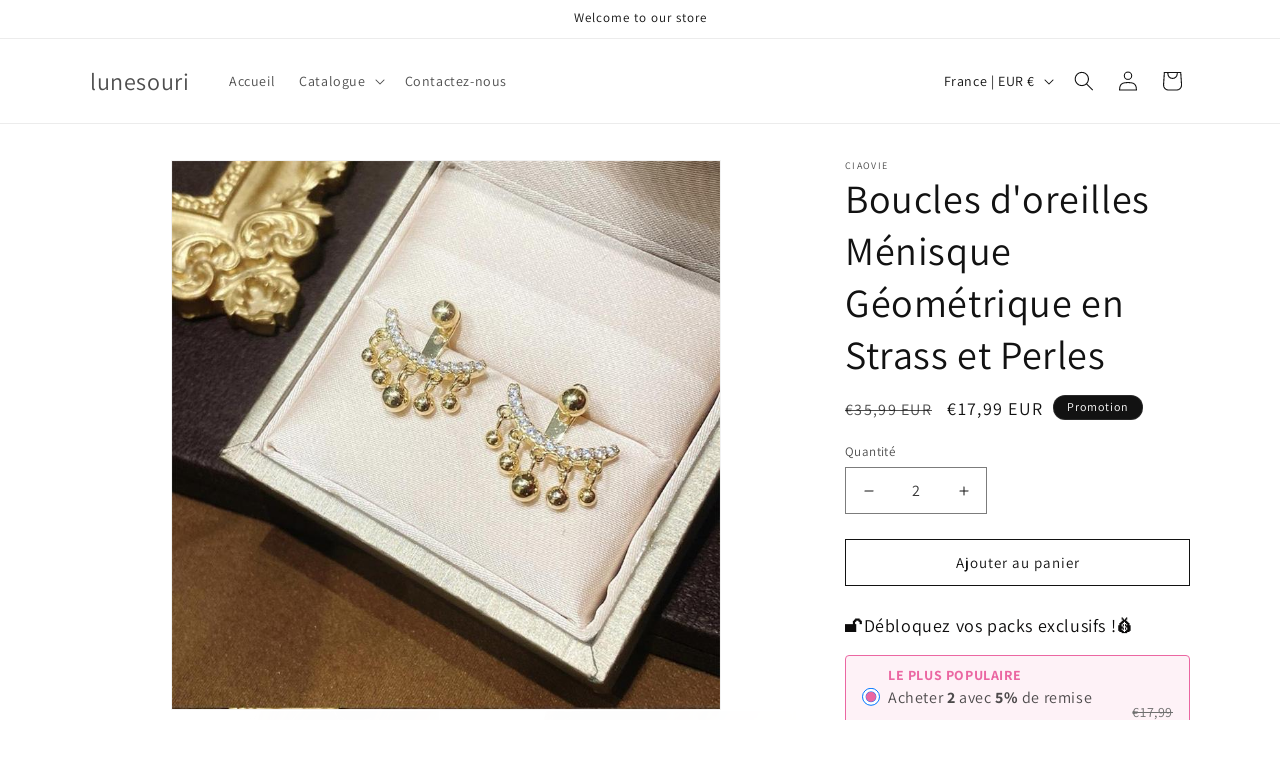

--- FILE ---
content_type: text/javascript; charset=utf-8
request_url: https://www.lunesouri.fr/products/boucles-doreilles-menisque-geometrique-en-strass-et-perles.js
body_size: 1640
content:
{"id":6739480182922,"title":"Boucles d'oreilles Ménisque Géométrique en Strass et Perles","handle":"boucles-doreilles-menisque-geometrique-en-strass-et-perles","description":"\u003cp\u003e💖 CÉLÉBREZ VOTRE BEAUTÉ AVEC UN STYLE MODERNE EXTRAORDINAIRE!✨\u003c\/p\u003e\n\u003cp\u003e\u003cimg src=\"https:\/\/cdn.shopify.com\/s\/files\/1\/0561\/5337\/4884\/files\/2_480x480.gif?v=1630572391\" style=\"display: block; margin-left: auto; margin-right: auto;\" data-mce-fragment=\"1\" data-mce-src=\"https:\/\/cdn.shopify.com\/s\/files\/1\/0561\/5337\/4884\/files\/2_480x480.gif?v=1630572391\"\u003e\u003c\/p\u003e\n\u003cp\u003e😘Représenter le lien infini formé par l'amour et vous inspirer à rechercher la beauté à chaque instant de votre vie.\u003c\/p\u003e\n\u003cp\u003e💝Ces boucles d'oreilles sont comme des chutes de lumière en cascade, empreintes d'amour et promesse d'un avenir meilleur.\u003c\/p\u003e\n\u003cp\u003e\u003cimg src=\"https:\/\/cdn.shopify.com\/s\/files\/1\/0561\/5337\/4884\/files\/05_9f6a712f-9a40-4c5a-8603-a59901856bb2_480x480.jpg?v=1630571912\" style=\"display: block; margin-left: auto; margin-right: auto;\"\u003e\u003c\/p\u003e\n\u003cp\u003e\u003cspan style=\"color: #ff2a00;\" data-mce-fragment=\"1\"\u003e\u003cstrong data-mce-fragment=\"1\"\u003eCARACTÉRISTIQUES :\u003c\/strong\u003e\u003c\/span\u003e\u003c\/p\u003e\n\u003cul data-mce-fragment=\"1\"\u003e\n\u003cli data-mce-fragment=\"1\"\u003e\n\u003cp\u003e\u003cstrong\u003eDESIGN UNIQUE ET À LA MODE - \u003c\/strong\u003eNos artisans ont créé de superbes expériences portables qui sont à la fois simples et significatives, mais belles et élégantes. Personne ne le manquera et vous recevrez beaucoup de compliments.\u003c\/p\u003e\n\u003c\/li\u003e\n\u003cli data-mce-fragment=\"1\"\u003e\n\u003cp\u003e\u003cstrong\u003eADAPTÉ À TOUTE OCCASION - \u003c\/strong\u003eLe design unique peut mettre en valeur votre apparence et attirer tous les regards de la foule. Montrez simplement votre propre style et faites du bling, juste pour tous les âges.\u003c\/p\u003e\n\u003c\/li\u003e\n\u003cli data-mce-fragment=\"1\"\u003e\n\u003cp\u003e\u003cstrong\u003eCADEAU MERVEILLEUX - \u003c\/strong\u003eOffrez cette boucle d'oreille étincelante comme cadeau unique à vos proches, tels que votre amoureux, votre petite amie, votre épouse, votre fiancé, etc.\u003c\/p\u003e\n\u003c\/li\u003e\n\u003c\/ul\u003e\n\u003cp\u003e\u003cspan style=\"color: #ff2a00;\"\u003e\u003cstrong data-mce-fragment=\"1\"\u003eSPÉCIFICATIONS :\u003c\/strong\u003e\u003c\/span\u003e\u003c\/p\u003e\n\u003cul data-mce-fragment=\"1\"\u003e\n\u003cli data-mce-fragment=\"1\"\u003e\n\u003cp\u003e\u003cspan style=\"color: #000000;\"\u003e\u003cstrong data-mce-fragment=\"1\"\u003eType: \u003c\/strong\u003e\u003c\/span\u003eboucle d'oreille\u003c\/p\u003e\n\u003c\/li\u003e\n\u003cli data-mce-fragment=\"1\"\u003e\n\u003cp\u003e\u003cspan style=\"color: #000000;\"\u003e\u003cstrong data-mce-fragment=\"1\"\u003e\u003cstrong data-mce-fragment=\"1\"\u003eMatériel: \u003c\/strong\u003e\u003c\/strong\u003e\u003c\/span\u003ealliage\u003c\/p\u003e\n\u003c\/li\u003e\n\u003cli data-mce-fragment=\"1\"\u003e\n\u003cp\u003e\u003cspan style=\"color: #000000;\"\u003e\u003cstrong data-mce-fragment=\"1\"\u003e\u003cstrong data-mce-fragment=\"1\"\u003e\u003c\/strong\u003e\u003c\/strong\u003e\u003c\/span\u003e\u003cstrong data-mce-fragment=\"1\"\u003ePoids: \u003c\/strong\u003eenviron 12 g\u003c\/p\u003e\n\u003c\/li\u003e\n\u003cli data-mce-fragment=\"1\"\u003e\n\u003cp\u003e\u003cstrong data-mce-fragment=\"1\"\u003e\u003c\/strong\u003e\u003cstrong data-mce-fragment=\"1\"\u003eCouleur: \u003c\/strong\u003eor\u003c\/p\u003e\n\u003c\/li\u003e\n\u003cli data-mce-fragment=\"1\"\u003e\n\u003cp\u003e\u003cstrong data-mce-fragment=\"1\"\u003e\u003c\/strong\u003e\u003cstrong data-mce-fragment=\"1\"\u003eConception: \u003c\/strong\u003eménisque\u003c\/p\u003e\n\u003c\/li\u003e\n\u003cli data-mce-fragment=\"1\"\u003e\n\u003cp\u003e\u003cstrong data-mce-fragment=\"1\"\u003e\u003c\/strong\u003e\u003cstrong data-mce-fragment=\"1\"\u003eStyle: \u003c\/strong\u003ecomme indiqué\u003c\/p\u003e\n\u003c\/li\u003e\n\u003cli data-mce-fragment=\"1\"\u003e\n\u003cp\u003e\u003cstrong data-mce-fragment=\"1\"\u003e\u003c\/strong\u003e\u003cstrong data-mce-fragment=\"1\"\u003ePaquet: \u003c\/strong\u003e1 paire × Boucles d'oreilles Ménisque Géométrique en Strass et Perles\u003c\/p\u003e\n\u003c\/li\u003e\n\u003c\/ul\u003e\n\u003cp\u003e\u003cspan style=\"color: #ff2a00;\" data-mce-fragment=\"1\"\u003e\u003cstrong data-mce-fragment=\"1\"\u003eREMARQUES :\u003c\/strong\u003e\u003c\/span\u003e\u003c\/p\u003e\n\u003cul data-mce-fragment=\"1\"\u003e\n\u003cli data-mce-fragment=\"1\"\u003e\n\u003cp\u003eEn raison des différentes méthodes de mesure, veuillez permettre de légères erreurs de dimensions et de poids du produit.\u003c\/p\u003e\n\u003c\/li\u003e\n\u003cli data-mce-fragment=\"1\"\u003e\n\u003cp\u003eVeuillez permettre une légère aberration chromatique due aux effets de la lumière et de l'écran.\u003c\/p\u003e\n\u003c\/li\u003e\n\u003c\/ul\u003e","published_at":"2022-01-16T00:14:32-04:00","created_at":"2022-01-16T00:14:38-04:00","vendor":"ciaovie","type":"","tags":[],"price":1799,"price_min":1799,"price_max":1799,"available":true,"price_varies":false,"compare_at_price":3599,"compare_at_price_min":3599,"compare_at_price_max":3599,"compare_at_price_varies":false,"variants":[{"id":40506394902666,"title":"Default Title","option1":"Default Title","option2":null,"option3":null,"sku":"CP20269-C021","requires_shipping":true,"taxable":false,"featured_image":null,"available":true,"name":"Boucles d'oreilles Ménisque Géométrique en Strass et Perles","public_title":null,"options":["Default Title"],"price":1799,"weight":0,"compare_at_price":3599,"inventory_management":null,"barcode":"","requires_selling_plan":false,"selling_plan_allocations":[]}],"images":["\/\/cdn.shopify.com\/s\/files\/1\/0567\/8619\/0474\/products\/1_398621e5-fa43-4551-99a6-a077de42c421.jpg?v=1642306478","\/\/cdn.shopify.com\/s\/files\/1\/0567\/8619\/0474\/products\/2_498de2b2-74da-4e23-8b97-8f2262b18998.jpg?v=1642306478","\/\/cdn.shopify.com\/s\/files\/1\/0567\/8619\/0474\/products\/3_494cf160-9a45-4c0e-9f8a-0ba28539b73f.jpg?v=1642306478","\/\/cdn.shopify.com\/s\/files\/1\/0567\/8619\/0474\/products\/4_6cbd536e-1ad2-4825-adf7-d1d49050391c.jpg?v=1642306478","\/\/cdn.shopify.com\/s\/files\/1\/0567\/8619\/0474\/products\/5_c79d7f8c-2f84-447b-9042-1db7224d679a.jpg?v=1642306478","\/\/cdn.shopify.com\/s\/files\/1\/0567\/8619\/0474\/products\/6_af2f32c1-c8b5-46ef-8d67-62fbc87b6ddf.jpg?v=1642306478","\/\/cdn.shopify.com\/s\/files\/1\/0567\/8619\/0474\/products\/7_d2ae5908-a068-4d90-8066-192d88a76b01.jpg?v=1642306478","\/\/cdn.shopify.com\/s\/files\/1\/0567\/8619\/0474\/products\/8_095d033e-4c7c-42a5-9f4f-7f27f254a2ee.jpg?v=1642306478"],"featured_image":"\/\/cdn.shopify.com\/s\/files\/1\/0567\/8619\/0474\/products\/1_398621e5-fa43-4551-99a6-a077de42c421.jpg?v=1642306478","options":[{"name":"Title","position":1,"values":["Default Title"]}],"url":"\/products\/boucles-doreilles-menisque-geometrique-en-strass-et-perles","media":[{"alt":null,"id":21603379970186,"position":1,"preview_image":{"aspect_ratio":1.0,"height":800,"width":800,"src":"https:\/\/cdn.shopify.com\/s\/files\/1\/0567\/8619\/0474\/products\/1_398621e5-fa43-4551-99a6-a077de42c421.jpg?v=1642306478"},"aspect_ratio":1.0,"height":800,"media_type":"image","src":"https:\/\/cdn.shopify.com\/s\/files\/1\/0567\/8619\/0474\/products\/1_398621e5-fa43-4551-99a6-a077de42c421.jpg?v=1642306478","width":800},{"alt":null,"id":21603380002954,"position":2,"preview_image":{"aspect_ratio":1.0,"height":800,"width":800,"src":"https:\/\/cdn.shopify.com\/s\/files\/1\/0567\/8619\/0474\/products\/2_498de2b2-74da-4e23-8b97-8f2262b18998.jpg?v=1642306478"},"aspect_ratio":1.0,"height":800,"media_type":"image","src":"https:\/\/cdn.shopify.com\/s\/files\/1\/0567\/8619\/0474\/products\/2_498de2b2-74da-4e23-8b97-8f2262b18998.jpg?v=1642306478","width":800},{"alt":null,"id":21603380035722,"position":3,"preview_image":{"aspect_ratio":1.0,"height":800,"width":800,"src":"https:\/\/cdn.shopify.com\/s\/files\/1\/0567\/8619\/0474\/products\/3_494cf160-9a45-4c0e-9f8a-0ba28539b73f.jpg?v=1642306478"},"aspect_ratio":1.0,"height":800,"media_type":"image","src":"https:\/\/cdn.shopify.com\/s\/files\/1\/0567\/8619\/0474\/products\/3_494cf160-9a45-4c0e-9f8a-0ba28539b73f.jpg?v=1642306478","width":800},{"alt":null,"id":21603380068490,"position":4,"preview_image":{"aspect_ratio":1.0,"height":800,"width":800,"src":"https:\/\/cdn.shopify.com\/s\/files\/1\/0567\/8619\/0474\/products\/4_6cbd536e-1ad2-4825-adf7-d1d49050391c.jpg?v=1642306478"},"aspect_ratio":1.0,"height":800,"media_type":"image","src":"https:\/\/cdn.shopify.com\/s\/files\/1\/0567\/8619\/0474\/products\/4_6cbd536e-1ad2-4825-adf7-d1d49050391c.jpg?v=1642306478","width":800},{"alt":null,"id":21603380101258,"position":5,"preview_image":{"aspect_ratio":1.0,"height":800,"width":800,"src":"https:\/\/cdn.shopify.com\/s\/files\/1\/0567\/8619\/0474\/products\/5_c79d7f8c-2f84-447b-9042-1db7224d679a.jpg?v=1642306478"},"aspect_ratio":1.0,"height":800,"media_type":"image","src":"https:\/\/cdn.shopify.com\/s\/files\/1\/0567\/8619\/0474\/products\/5_c79d7f8c-2f84-447b-9042-1db7224d679a.jpg?v=1642306478","width":800},{"alt":null,"id":21603380134026,"position":6,"preview_image":{"aspect_ratio":1.0,"height":800,"width":800,"src":"https:\/\/cdn.shopify.com\/s\/files\/1\/0567\/8619\/0474\/products\/6_af2f32c1-c8b5-46ef-8d67-62fbc87b6ddf.jpg?v=1642306478"},"aspect_ratio":1.0,"height":800,"media_type":"image","src":"https:\/\/cdn.shopify.com\/s\/files\/1\/0567\/8619\/0474\/products\/6_af2f32c1-c8b5-46ef-8d67-62fbc87b6ddf.jpg?v=1642306478","width":800},{"alt":null,"id":21603380166794,"position":7,"preview_image":{"aspect_ratio":1.0,"height":800,"width":800,"src":"https:\/\/cdn.shopify.com\/s\/files\/1\/0567\/8619\/0474\/products\/7_d2ae5908-a068-4d90-8066-192d88a76b01.jpg?v=1642306478"},"aspect_ratio":1.0,"height":800,"media_type":"image","src":"https:\/\/cdn.shopify.com\/s\/files\/1\/0567\/8619\/0474\/products\/7_d2ae5908-a068-4d90-8066-192d88a76b01.jpg?v=1642306478","width":800},{"alt":null,"id":21603380199562,"position":8,"preview_image":{"aspect_ratio":1.0,"height":800,"width":800,"src":"https:\/\/cdn.shopify.com\/s\/files\/1\/0567\/8619\/0474\/products\/8_095d033e-4c7c-42a5-9f4f-7f27f254a2ee.jpg?v=1642306478"},"aspect_ratio":1.0,"height":800,"media_type":"image","src":"https:\/\/cdn.shopify.com\/s\/files\/1\/0567\/8619\/0474\/products\/8_095d033e-4c7c-42a5-9f4f-7f27f254a2ee.jpg?v=1642306478","width":800}],"requires_selling_plan":false,"selling_plan_groups":[]}